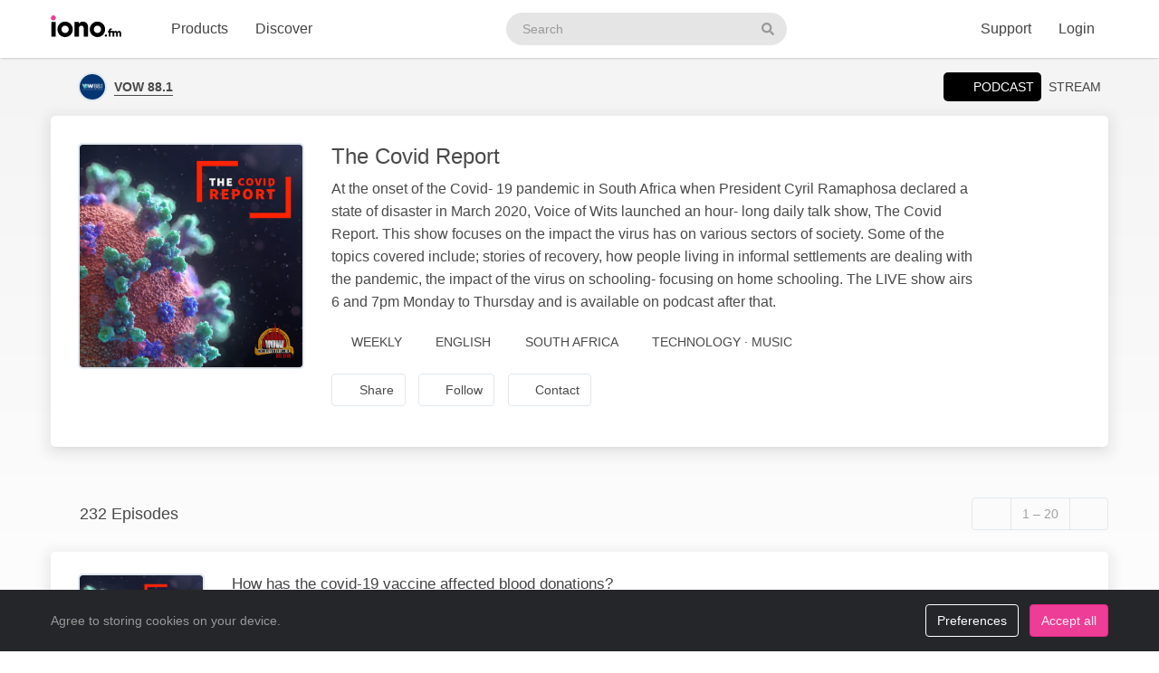

--- FILE ---
content_type: text/html; charset=UTF-8
request_url: https://iono.fm/c/4884
body_size: 12352
content:
<!doctype html>
<!--[if lt IE 7]> <html class="no-js ie6" lang="en"> <![endif]-->
<!--[if IE 7]>    <html class="no-js ie7" lang="en" xmlns="http://www.w3.org/1999/xhtml" xmlns:og="http://ogp.me/ns#" xmlns:fb="https://www.facebook.com/2008/fbml"> <![endif]-->
<!--[if IE 8]>    <html class="no-js ie8" lang="en" xmlns="http://www.w3.org/1999/xhtml" xmlns:og="http://ogp.me/ns#" xmlns:fb="https://www.facebook.com/2008/fbml"> <![endif]-->
<!--[if gt IE 8]><!--> <html xmlns="http://www.w3.org/1999/xhtml" xmlns:og="http://ogp.me/ns#" xmlns:fb="https://www.facebook.com/2008/fbml" class="no-js no-canvas no-audio no-flash" lang="en"> <!--<![endif]-->
<head>

  <meta charset="utf-8">

  <!-- Always force latest IE rendering engine (even in intranet) & Chrome Frame
       Remove this if you use the .htaccess -->
  <meta http-equiv="X-UA-Compatible" content="IE=edge,chrome=1">

  <title>The Covid Report &middot; VOW 88.1 - iono.fm</title>
  <meta name="description" content="232 episodes. At the onset of the Covid- 19 pandemic in South Africa when President Cyril Ramaphosa declared a state of disaster in March 2020, Voice of Wits launched an hour- long daily talk show, The Covid Report. This show focuses on the impact the virus has on various sectors of society. Some of the topics covered include; stories of recovery, how people living in informal settlements are dealing with the pandemic, the impact of the virus on schooling- focusing on home schooling. The LIVE show airs 6 and 7pm Monday to Thursday and is available on podcast after that.">
  <meta name="author" content="VOW 88.1">
  <meta name="keywords" content="audio channel,VOW 88.1,The Covid Report">
    <meta name="robots" content="index,follow">
  
  <!-- Mobile viewport optimized: j.mp/bplateviewport -->
  <meta name="viewport" content="width=device-width, initial-scale=1.0, minimum-scale=1.0, maximum-scale=1.0, user-scalable=0">
  <meta name="handheldfriendly" content="true">

  <link rel="dns-prefetch" href="https://cdn.iono.fm/">
  
  <!-- Transcription -->
  
  <!-- Twitter Card / Facebook Opengraph -->
  <!-- Facebook Opengraph data, http://graph.facebook.com/ionopage -->
<meta property="fb:app_id" content="155575401253138" />
<meta property="fb:admins" content="iono.fm" />
<meta property="og:site_name" content="iono.fm" />
<meta property="og:type" content="music.playlist" />
<meta property="og:url" content="https://iono.fm/c/4884" />
<meta property="og:title" content="The Covid Report" />
<meta property="og:description" content="At the onset of the Covid- 19 pandemic in South Africa when President Cyril Ramaphosa declared a state of disaster in March 2020, Voice of Wits launched an hour- long daily talk show, The Covid Report. This show focuses on the impact the virus has on various sectors of society. Some of the topics covered include; stories of recovery, how people living in informal settlements are dealing with the pandemic, the impact of the virus on schooling- focusing on home schooling. The LIVE show airs 6 and 7pm Monday to Thursday and is available on podcast after that." />
<meta property="og:image" content="https://cdn.iono.fm/files/p1518/logo_4884_20250910_202804_750.jpeg" />
<meta property="og:rich_attachment" content="1" />
<!-- Twitter Card data @ionofm -->
<meta name="twitter:site" content="@ionofm">
<meta name="twitter:card" content="summary" />
<meta name="twitter:title" content="The Covid Report" />
<meta name="twitter:image" content="https://cdn.iono.fm/files/p1518/logo_4884_20250910_202804_750.jpeg" />
<meta name="twitter:description" content="At the onset of the Covid- 19 pandemic in South Africa when President Cyril Ramaphosa declared a state of disaster in March 2020, Voice of Wits launched an hour- long daily talk show, The Covid Report. This show focuses on the impact the virus has on various sectors of society. Some of the topics covered include; stories of recovery, how people living in informal settlements are dealing with the pandemic, the impact of the virus on schooling- focusing on home schooling. The LIVE show airs 6 and 7pm Monday to Thursday and is available on podcast after that." />
<meta name="twitter:creator" content="@vowfm">

  <!-- oEmbed discovery -->
  <link rel="alternate" type="application/json+oembed" href="https://embed.iono.fm/oembed?url=https%3A%2F%2Fiono.fm%2Fc%2F4884&format=json" title="VOW 88.1 - The Covid Report">

  <!-- Different Favicon for DEV/QA -->
  
  <!-- Favicon -->
  <link rel="icon" href="/favicon.svg?v=11.4.2.0" type="image/svg+xml">
  <link rel="icon" href="/favicon.ico?v=11.4.2.0" sizes="any"> <!-- 16x16 and 32×32 -->
  <link rel="apple-touch-icon" href="/favicon/favicon-180.png?v=11.4.2.0"> <!-- 180×180 -->
  <link rel="manifest" href="/site.webmanifest?v=11.4.2.0"> <!-- 192×192 and 512x512 -->
  
  <meta name="theme-color" content="#ffffff">
  <!-- <meta name="theme-color" media="(prefers-color-scheme: light)" content="white" /> -->
  <!-- <meta name="theme-color" media="(prefers-color-scheme: dark)" content="black" /> -->

  
      <!-- If there is an RSS feed available for this channel, link to it. Allows Google crawler to find podcasts -->
    <link rel="alternate" type="application/rss+xml" title="The Covid Report" href="https://rss.iono.fm/rss/chan/4884?quality=high">
  
  <!-- NewRelic Browser / RUM -->
   
    <script type="text/plain" cookie-consent="analytics" src="/js/newrelic.website.js"></script>
  
  <!-- Custom web fonts -->
  
  <!-- CSS load defined style sheets; implied media="all" -->
            <link rel="stylesheet" async href="/css/min/normal.css?v=11.4.2.0">
      
      <style>
      /* Page overloads for CSS variables */
      :root {
        --page-accent: #FE2504;
        --list-hover: #FE2504;
      }
    </style>
  
      <link rel="stylesheet" media="print" href="/css/min/print.css" type="text/css">
  
  <!-- opensearch discovery: http://www.opensearch.org/Home -->
  <link rel="search" type="application/opensearchdescription+xml" title="iono.fm" href="/api/opensearch" >
  <script src="/js/vendor/modernizr-2.8.2.min.js"></script>
  
      <!-- Plausible analytics for admin usage -->
    
    <!-- Pipedrive leadfeeder for product pages -->
      
</head>
<body>
  
  <div id="container">
          <div class="scroll-progress" hidden>
        <div class="scroll-progress-bar"></div>
      </div>
    
    <header class="c-navbar-wrapper no-print">
  		<div class="c-navbar c-navbar--light">
    <div class="container-fluid hidden-phone">
        <div class="c-navbar-inner">
            <a href="/" class="c-navbar-brand">
                <svg class="c-navbar-logo" role="presentation" aria-hidden="true">
                    <use xlink:href="/svg/spritemap.v67089b1e727fa2cd86dd008cb1b4ef77.svg#logo" fill="inherit"/>
                </svg>
                <span class="h-sr-only">Visit iono.fm homepage</span>
            </a>

            <!-- IMPORTANT: Don't remove the comments after the nav items, we use comments here to prevent browsers adding whitespace between inline-block elements -->
            <nav class="c-navbar-nav h-text--nowrap">
                <div id="navbar-podcasting-menu" class="c-navbar-item dropdown">
                    <button class="c-navbar-link" data-toggle="dropdown">Products</button>

                    <div class="dropdown-menu c-navbar-dropdown-menu fade">
                        <div class="c-navbar-section c-navbar-section--left">
                            <a class="c-navbar-dropdown-item" href="/products/podcasting">
                                <svg class="icon icon--accented icon--medium"  role="presentation" aria-hidden="true"><use xlink:href="/svg/spritemap.v67089b1e727fa2cd86dd008cb1b4ef77.svg#icon-podcasting"/></svg>                                <div class="h-d--inline-block">
                                    <div class="c-navbar-dropdown-title">Podcast hosting</div>
                                    <div class="c-navbar-dropdown-desc">Modern podcasting platform</div>
                                </div>
                                <i class="icon icon--right fa fa-chevron-right"></i>
                            </a>

                            <a class="c-navbar-dropdown-item" href="/products/streaming">
                                <svg class="icon icon--accented icon--medium"  role="presentation" aria-hidden="true"><use xlink:href="/svg/spritemap.v67089b1e727fa2cd86dd008cb1b4ef77.svg#icon-RadioStreaming"/></svg>                                <div class="h-d--inline-block">
                                    <div class="c-navbar-dropdown-title">Radio streaming</div>
                                    <div class="c-navbar-dropdown-desc">For commercial & community stations</div>
                                </div>
                                <i class="icon icon--right fa fa-chevron-right"></i>
                            </a>

                            <a class="c-navbar-dropdown-item" href="/products/advertising">
                                <svg class="icon icon--accented icon--medium"  role="presentation" aria-hidden="true"><use xlink:href="/svg/spritemap.v67089b1e727fa2cd86dd008cb1b4ef77.svg#icon-Advertising"/></svg>                                <div class="h-d--inline-block">
                                    <div class="c-navbar-dropdown-title">Advertising</div>
                                    <div class="c-navbar-dropdown-desc">Podcast & stream ad insertion</div>
                                </div>
                                <i class="icon icon--right fa fa-chevron-right"></i>
                            </a>

                            <hr class="c-navbar-dropdown-separator" />

                            <a class="c-navbar-dropdown-item" href="/pricing">
                                <svg class="icon icon--accented icon--medium"  role="presentation" aria-hidden="true"><use xlink:href="/svg/spritemap.v67089b1e727fa2cd86dd008cb1b4ef77.svg#icon-ProductPricing"/></svg>                                <div class="c-navbar-dropdown-title">Pricing & sign-up</div>
                                <i class="icon icon--right fa fa-chevron-right"></i>
                            </a>
                        </div>

                        <div class="c-navbar-section c-navbar-section--right">
                            <a class="c-navbar-dropdown-item" href="/products/webapp">
                                <svg class="icon icon--accented icon--medium"  role="presentation" aria-hidden="true"><use xlink:href="/svg/spritemap.v67089b1e727fa2cd86dd008cb1b4ef77.svg#icon-MobileWebApp"/></svg>                                <div class="h-d--inline-block">
                                    <div class="c-navbar-dropdown-title">Mobile app</div>
                                    <div class="c-navbar-dropdown-desc">Themed mobile app for your content</div>
                                </div>
                                <i class="icon icon--right fa fa-chevron-right"></i>
                            </a>

                            <a class="c-navbar-dropdown-item" href="/products/recognition">
                                <svg class="icon icon--accented icon--medium"  role="presentation" aria-hidden="true"><use xlink:href="/svg/spritemap.v67089b1e727fa2cd86dd008cb1b4ef77.svg#icon-AudioRecognition01"/></svg>                                <div class="h-d--inline-block">
                                    <div class="c-navbar-dropdown-title">Recognition</div>
                                    <div class="c-navbar-dropdown-desc">Recognise songs &amp; ads in live streams</div>
                                </div>
                                <i class="icon icon--right fa fa-chevron-right"></i>
                            </a>

                            <a class="c-navbar-dropdown-item" href="/products/archiving">
                                <svg class="icon icon--accented icon--medium"  role="presentation" aria-hidden="true"><use xlink:href="/svg/spritemap.v67089b1e727fa2cd86dd008cb1b4ef77.svg#icon-StreamArchive"/></svg>                                <div class="h-d--inline-block">
                                    <div class="c-navbar-dropdown-title">Stream archive</div>
                                    <div class="c-navbar-dropdown-desc">Archive radio streams to the cloud</div>
                                </div>
                                <i class="icon icon--right fa fa-chevron-right"></i>
                            </a>

                            <hr class="c-navbar-dropdown-separator" />

                            <a class="c-navbar-dropdown-item" href="#sales-modal" data-toggle="slidein" data-remote="/support/contact/sales">
                                <svg class="icon icon--accented icon--medium"  role="presentation" aria-hidden="true"><use xlink:href="/svg/spritemap.v67089b1e727fa2cd86dd008cb1b4ef77.svg#icon-ContactSales"/></svg>                                <div class="h-d--inline-block">
                                    <div class="c-navbar-dropdown-title">Contact sales</div>
                                </div>
                                <i class="icon icon--right fa fa-chevron-right"></i>
                            </a>
                        </div>
                    </div>
                </div><!--
             --><a href="/browse" class="c-navbar-item c-navbar-link active">Discover</a>
            </nav>

            <form method="get" action="/search" class="c-navbar-search">
                <div class="c-search-input c-navbar-search-input">
                    <label for="navbar-search-input" class="h-sr-only">Search podcasts</label>
                    <input type="text" id="navbar-search-input" name="search" class="c-navbar-search-input-control c-search-input-control" placeholder="Search">

                    <button type="submit" class="c-navbar-search-input-btn c-search-input-btn" tabindex="-1">
                        <svg class="icon "  role="presentation" aria-hidden="true"><use xlink:href="/svg/spritemap.v67089b1e727fa2cd86dd008cb1b4ef77.svg#icon-search"/></svg>                        <span class="h-sr-only">Search</span>
                    </button>
                </div>
            </form>

            <div class="c-navbar-nav c-navbar-nav--right h-text--nowrap">
                <div class="c-navbar-item dropdown" id="navbar-support-menu">
                    <button class="c-navbar-link" data-toggle="dropdown">Support</button>

                    <div class="dropdown-menu c-navbar-dropdown-menu fade">
                        <a class="c-navbar-dropdown-item" href="http://status.iono.fm" target="_blank">
                            <svg class="icon icon--accented icon--medium"  role="presentation" aria-hidden="true"><use xlink:href="/svg/spritemap.v67089b1e727fa2cd86dd008cb1b4ef77.svg#icon-PlatformStatus"/></svg>                            <span class="h-d--inline-block">
                                <div class="c-navbar-dropdown-title">Platform status</div>
                                <div class="c-navbar-dropdown-desc">Platform outages &amp; incidents</div>
                            </span>
                            <i class="icon icon--right fa fa-external-link-alt"></i>
                        </a>
                        <a class="c-navbar-dropdown-item" href="https://support.iono.fm" target="_blank">
                            <svg class="icon icon--accented icon--medium"  role="presentation" aria-hidden="true"><use xlink:href="/svg/spritemap.v67089b1e727fa2cd86dd008cb1b4ef77.svg#icon-FAQ"/></svg>                            <span class="h-d--inline-block">
                                <div class="c-navbar-dropdown-title">FAQ &amp; documentation</div>
                                <div class="c-navbar-dropdown-desc">Support knowledge base</div>
                            </span>
                            <i class="icon icon--right fa fa-external-link-alt"></i>
                        </a>
                        <a class="c-navbar-dropdown-item" href="#support-modal" data-remote="/support/contact/support" data-toggle="slidein">
                            <svg class="icon icon--accented icon--medium"  role="presentation" aria-hidden="true"><use xlink:href="/svg/spritemap.v67089b1e727fa2cd86dd008cb1b4ef77.svg#icon-UserSupport"/></svg>                            <span class="h-d--inline-block">
                                <div class="c-navbar-dropdown-title">Contact support</div>
                                <div class="c-navbar-dropdown-desc">Contact our support team</div>
                            </span>
                            <i class="icon icon--right fa fa-chevron-right"></i>
                        </a>
                    </div>
                </div>
                                    <a href="/login" class="c-navbar-link">Login</a>
                            </div>
        </div>
    </div>

    <div class="c-navbar--mobile visible-phone">
        <div class="container-fluid">
            <div class="c-navbar-inner clearfix">
                <a href="/" class="c-navbar-brand">
                    <svg class="c-navbar-logo" role="presentation" aria-hidden="true">
                        <use xlink:href="/svg/spritemap.v67089b1e727fa2cd86dd008cb1b4ef77.svg#logo" fill="inherit"/>
                    </svg>
                </a>

                <button type="button" class="c-navbar-link c-navbar-toggle-btn" data-toggle="modal" data-target="#navbar-mobile-menu">
                    <svg class="icon " style="width:24px; height:24px;" role="presentation" aria-hidden="true"><use xlink:href="/svg/spritemap.v67089b1e727fa2cd86dd008cb1b4ef77.svg#icon-bars--regular"/></svg>                </button>
            </div>
        </div>
    </div>
</div>

<div class="modal hide fade c-navbar-modal" id="navbar-mobile-menu" tabindex="-1" aria-labelledby="navbar-mobile-menu-title" aria-hidden="true" style="position: fixed">
    <div class="modal-header c-navbar-modal-header clearfix">
        <button type="button" class="c-navbar-modal-close-btn pull-right" data-dismiss="modal" aria-hidden="true">
            <svg class="icon " style="width:24px; height:24px;" role="presentation" aria-hidden="true"><use xlink:href="/svg/spritemap.v67089b1e727fa2cd86dd008cb1b4ef77.svg#icon-times--regular"/></svg>        </button>
    </div>
    <div class="modal-body">
        <ul class="nav nav-list">
            <li class="nav-header">Discover</li>
            <li>
                <a href="/browse">
                    <svg class="icon icon--accented icon--medium"  role="presentation" aria-hidden="true"><use xlink:href="/svg/spritemap.v67089b1e727fa2cd86dd008cb1b4ef77.svg#icon-Discover"/></svg>Discover podcasts & streams
                </a>
            </li>
            <li>
                <form action="/search" method="GET" class="h-mb--0">
                    <div class="c-search-input">
                        <input type="text" class="o-form-input c-search-input-control" name="search" placeholder="Search..." style="border-radius:9999px;">
                        <button type="submit" class="c-search-input-btn btn-icon"><svg class="icon "  role="presentation" aria-hidden="true"><use xlink:href="/svg/spritemap.v67089b1e727fa2cd86dd008cb1b4ef77.svg#icon-search"/></svg></button>
                    </div>
                </form>
            </li>

            <li class="nav-header">Account</li>
                            <li>
                    <a href="/login">
                        <svg class="icon icon--accented icon--medium"  role="presentation" aria-hidden="true"><use xlink:href="/svg/spritemap.v67089b1e727fa2cd86dd008cb1b4ef77.svg#icon-SignIn"/></svg>Login
                    </a>
                </li>
            
            
            
            <li class="nav-header">Business products</li>
            <li>
                <a href="/products/podcasting"><svg class="icon icon--accented icon--medium"  role="presentation" aria-hidden="true"><use xlink:href="/svg/spritemap.v67089b1e727fa2cd86dd008cb1b4ef77.svg#icon-podcasting"/></svg>Podcast hosting</a>
            </li>
            <li>
                <a href="/products/streaming"><svg class="icon icon--accented icon--medium"  role="presentation" aria-hidden="true"><use xlink:href="/svg/spritemap.v67089b1e727fa2cd86dd008cb1b4ef77.svg#icon-RadioStreaming"/></svg>Radio streaming</a>
            </li>
            <li>
                <a href="/products/advertising"><svg class="icon icon--accented icon--medium"  role="presentation" aria-hidden="true"><use xlink:href="/svg/spritemap.v67089b1e727fa2cd86dd008cb1b4ef77.svg#icon-Advertising"/></svg>Advertising</a>
            </li>
            <li>
                <a href="/products/webapp"><svg class="icon icon--accented icon--medium"  role="presentation" aria-hidden="true"><use xlink:href="/svg/spritemap.v67089b1e727fa2cd86dd008cb1b4ef77.svg#icon-MobileWebApp"/></svg>Mobile app</a>
            </li>
            <li>
                <a href="/products/recognition"><svg class="icon icon--accented icon--medium"  role="presentation" aria-hidden="true"><use xlink:href="/svg/spritemap.v67089b1e727fa2cd86dd008cb1b4ef77.svg#icon-AudioRecognition01"/></svg>Recognition</a>
            </li>
            <li>
                <a href="/products/archiving"><svg class="icon icon--accented icon--medium"  role="presentation" aria-hidden="true"><use xlink:href="/svg/spritemap.v67089b1e727fa2cd86dd008cb1b4ef77.svg#icon-StreamArchive"/></svg>Stream archive</a>
            </li>
            <li>
                <a href="/pricing"><svg class="icon icon--accented icon--medium"  role="presentation" aria-hidden="true"><use xlink:href="/svg/spritemap.v67089b1e727fa2cd86dd008cb1b4ef77.svg#icon-ProductPricing"/></svg>Pricing & sign-up</a>
            </li>
            <li>
                <a href="#sales-modal" data-toggle="slidein" data-remote="/support/contact/sales"><svg class="icon icon--accented icon--medium"  role="presentation" aria-hidden="true"><use xlink:href="/svg/spritemap.v67089b1e727fa2cd86dd008cb1b4ef77.svg#icon-ContactSales"/></svg>Contact sales</a>
            </li>

            <li class="nav-header">Support</li>
            <li>
                <a href="http://status.iono.fm" target="_blank">
                    <svg class="icon icon--accented icon--medium"  role="presentation" aria-hidden="true"><use xlink:href="/svg/spritemap.v67089b1e727fa2cd86dd008cb1b4ef77.svg#icon-PlatformStatus"/></svg>Platform status
                </a>
            </li>
            <li>
                <a href="https://support.iono.fm" target="_blank">
                    <svg class="icon icon--accented icon--medium"  role="presentation" aria-hidden="true"><use xlink:href="/svg/spritemap.v67089b1e727fa2cd86dd008cb1b4ef77.svg#icon-FAQ"/></svg>FAQ & documentation
                </a>
            </li>
            <li>
                <a href="#support-modal" data-remote="/support/contact/support" data-toggle="slidein">
                    <svg class="icon icon--accented icon--medium"  role="presentation" aria-hidden="true"><use xlink:href="/svg/spritemap.v67089b1e727fa2cd86dd008cb1b4ef77.svg#icon-UserSupport"/></svg>Contact support
                </a>
            </li>
        </ul>
    </div>
</div>
    </header>

    <div id="main" role="main">
    		<!-- <div id="page">  -->
    
    <div class="content_background">
        
                    <div class="browse-menu">
    <div class="container-fluid">
        <div class="browse-menu-inner">
            <picture><source srcset="https://cdn.iono.fm/files/p1518/logo_1518_20250908_201542_120.avif" type="image/avif"><img height="40" width="40" src="https://cdn.iono.fm/files/p1518/logo_1518_20250908_201542_120.jpeg" alt="" class="browse-menu-logo thumbnail" /></picture>            
            <div class="browse-menu-breadcrumbs">
                <a href="/p/1518"><b>VOW 88.1</b></a>
                <span class="browse-menu--reveal">The Covid Report</span>
            </div>

            <ul class="menu">
                <li><a href="/c/4884" class="selected"><i class="icon fa fa-podcast">&nbsp;</i>Podcast</a></li>
                                    <li><a href="/s/101">Stream</a></li>
                            </ul>
        </div>
    </div>
</div>
        
        <div class=" container-fluid">
                                        
                <noscript>
                    <div class="alert alert-error">This site requires JavaScript to be enabled. Please enable JavaScript in your browser settings, or upgrade to a modern browser.</div>
                </noscript>
                
                            
            
            <!-- <div class="row-fluid"> -->
        		<!-- <div class="span12"> -->
            <div class="content_wrapper">
                <div class="content_main">
                                            
<article data-contentType="Podcast" id="urn_ionocm_chan_4884" itemscope itemtype="http://schema.org/MusicAlbum" class="fragment_detail card h-p--0 h-mb--4u">
	<meta itemprop="numTracks" content="232">

    
    <div class="card-body">
    	<div class="fragment_detail_left">
            <div class="fragment_detail_logo thumbnail">  <div class="aspect-1x1"><picture><source srcset="https://cdn.iono.fm/files/p1518/logo_4884_20250910_202804_750.avif" type="image/avif"><img height="250" width="250" src="https://cdn.iono.fm/files/p1518/logo_4884_20250910_202804_750.jpeg" alt="" style="width: 100%; height: auto;" /></picture>  </div></div>    	</div>

    	<div class="fragment_detail_middle">
            <h1 class="fragment_detail_header">
                <span itemprop="name">The Covid Report</span>
            </h1>

            
            <div itemprop="description" class="fragment_desc_detail">
                At the onset of the Covid- 19 pandemic in South Africa when President Cyril Ramaphosa declared a state of disaster in March 2020, Voice of Wits launched an hour- long daily talk show, The Covid Report. This show focuses on the impact the virus has on various sectors of society. Some of the topics covered include; stories of recovery, how people living in informal settlements are dealing with the pandemic, the impact of the virus on schooling- focusing on home schooling. The LIVE show airs 6 and 7pm Monday to Thursday and is available on podcast after that.            </div>

            <div class="fragment_tags">
        		<span class="fragment_tag"><i class="icon far fa-wave-square"></i>Weekly</span>
                <span class="fragment_tag">
                    <i class="icon far fa-music-alt"></i>English                </span>

                <span class="fragment_tag"><i class="icon far fa-map-marker-alt -fa-globe -fa-globe-africa"></i>South Africa</span> <span itemprop="keywords" class="fragment_tag"><i class="icon far fa-tags"></i>Technology &middot; Music</span>                
                            </div>

            <div class="fragment_actions">
                                    <button type="button" class="btn btn-default btn-icon@phone btn-hollow -btn-pilled" data-toggle="slidein" data-remote="/channels/4884/share">
                        <i class="icon far fa-share-alt"></i><span class="btn-label">Share</span>
                    </button>
                
                                    <button type="button" class="btn btn-default btn-icon@phone btn-hollow" data-toggle="slidein" data-remote="/channels/4884/follow">
                        <i class="icon far fa-rss"></i><span class="btn-label">Follow</span>
                    </button>
                
                
                                    <button class="btn btn-default btn-icon@phone btn-hollow -btn-pilled" type="button" data-remote="/providers/1518/contact" data-toggle="slidein">
                        <i class="icon far fa-message"></i><span class="btn-label">Contact</span>
                    </button>
                
                            </div>
    	</div> <!-- middle -->
    </div>
</article>


                                                    <div class="browse-list">                                                    <div class="browse-list-header">
        <h5 class="browse-list-title">232 Episodes</h5>
    
    
        
            <div class="browse-list-pagination pager btn-group">
                            <span disabled class="btn btn-default btn-hollow previous" title="Show previous page"><i class="fa fa-chevron-left"></i></span>
            
                        <span disabled class="browse-list-pagination-title btn btn-default btn-hollow hidden-phone">
                1 &ndash; 20            </span>
            
                            <a href="https://iono.fm/c/4884?skip=20" title="Show next page" class="btn btn-default btn-hollow next" rel="nofollow"><i class="fa fa-chevron-right"></i></a>                    </div>
    </div>
                                                    <div class="browse-list-items card">                                                    <article
    data-state="ready"
    itemprop="track"
    itemscope
    itemtype="http://schema.org/MusicRecording"
    id="urn_ionocm_epi_1145880"
    class="fragment_list fragment_list--linked even"
>
    <!-- Populate concistent Microdata for Google crawlers -->
    <meta itemprop="name" content="7 Dec 2021 How has the covid-19 vaccine affected blood donations?">
    <meta itemprop="url" content="https://iono.fm/e/1145880">
    <meta itemprop="duration" content="PT42M37S">    <meta itemprop="byArtist" content="VOW 88.1">
    <meta itemprop="provider" content="https://iono.fm/p/1518">
    <meta itemprop="inAlbum" content="The Covid Report">

	<div class="fragment_list_left">
        <div class="fragment_list_logo thumbnail">  <div class="aspect-1x1"><picture><source srcset="https://cdn.iono.fm/files/p1518/logo_4884_20250910_202804_350.avif" type="image/avif"><img height="140" width="140" src="https://cdn.iono.fm/files/p1518/logo_4884_20250910_202804_350.jpeg" alt="" loading="lazy" style="width: 100%; height: auto;" /></picture>  </div></div>	</div>

                
    <!-- Middle frame -->
	<div class="fragment_list_middle">
		<!-- Title: diff (name) -->
		<h3 class="fragment_list_header">
            <a href="/e/1145880" class="stretched-link">
    			How has the covid-19 vaccine affected blood donations?            </a>
		</h3>

        <!-- Display any action error -->
		
		<!-- Subtitles: only if not on channel page -->
		
        
        
		<!-- Description -->
		<div itemprop="description" class="fragment_desc">
            Donating blood is a simple act that can save lives- people may need blood when they have surgery, cancer treatment, or transfusions for blood loss from injuries or accidents, but only 3% of age-eligible people donate blood each year, resulting in a constant demand for donated blood.  The South African…        </div>

        <div class="fragment_list_tags">
                            <span class="fragment_tag" title="Published">
                    <i class="icon far fa-clock"></i>7 Dec 2021                </span>
            
            <span class="fragment_tag" title="Duration">
                <i class="icon far fa-stopwatch"></i>42&nbsp;min            </span>
        </div>

        	</div>

    <i class="icon fa fa-chevron-right"></i>
</article>
                                                    <article
    data-state="ready"
    itemprop="track"
    itemscope
    itemtype="http://schema.org/MusicRecording"
    id="urn_ionocm_epi_1145873"
    class="fragment_list fragment_list--linked odd"
>
    <!-- Populate concistent Microdata for Google crawlers -->
    <meta itemprop="name" content="30 Nov 2021 New covid variant amidst move to lockdown level 1">
    <meta itemprop="url" content="https://iono.fm/e/1145873">
    <meta itemprop="duration" content="PT19M42S">    <meta itemprop="byArtist" content="VOW 88.1">
    <meta itemprop="provider" content="https://iono.fm/p/1518">
    <meta itemprop="inAlbum" content="The Covid Report">

	<div class="fragment_list_left">
        <div class="fragment_list_logo thumbnail">  <div class="aspect-1x1"><picture><source srcset="https://cdn.iono.fm/files/p1518/logo_4884_20250910_202804_350.avif" type="image/avif"><img height="140" width="140" src="https://cdn.iono.fm/files/p1518/logo_4884_20250910_202804_350.jpeg" alt="" loading="lazy" style="width: 100%; height: auto;" /></picture>  </div></div>	</div>

                
    <!-- Middle frame -->
	<div class="fragment_list_middle">
		<!-- Title: diff (name) -->
		<h3 class="fragment_list_header">
            <a href="/e/1145873" class="stretched-link">
    			New covid variant amidst move to lockdown level 1            </a>
		</h3>

        <!-- Display any action error -->
		
		<!-- Subtitles: only if not on channel page -->
		
        
        
		<!-- Description -->
		<div itemprop="description" class="fragment_desc">
            In today's episode we are joined by Dr Angelique Coetzee who is a private practitioner and chairperson of the South African Medical Association.  She gives us insight into the new covid-19 variant as well as how this will affect the country as we move into lockdown level 1.        </div>

        <div class="fragment_list_tags">
                            <span class="fragment_tag" title="Published">
                    <i class="icon far fa-clock"></i>30 Nov 2021                </span>
            
            <span class="fragment_tag" title="Duration">
                <i class="icon far fa-stopwatch"></i>19&nbsp;min            </span>
        </div>

        	</div>

    <i class="icon fa fa-chevron-right"></i>
</article>
                                                    <article
    data-state="ready"
    itemprop="track"
    itemscope
    itemtype="http://schema.org/MusicRecording"
    id="urn_ionocm_epi_1145865"
    class="fragment_list fragment_list--linked even"
>
    <!-- Populate concistent Microdata for Google crawlers -->
    <meta itemprop="name" content="23 Nov 2021 Vaccination and the fourth wave">
    <meta itemprop="url" content="https://iono.fm/e/1145865">
    <meta itemprop="duration" content="PT20M12S">    <meta itemprop="byArtist" content="VOW 88.1">
    <meta itemprop="provider" content="https://iono.fm/p/1518">
    <meta itemprop="inAlbum" content="The Covid Report">

	<div class="fragment_list_left">
        <div class="fragment_list_logo thumbnail">  <div class="aspect-1x1"><picture><source srcset="https://cdn.iono.fm/files/p1518/logo_4884_20250910_202804_350.avif" type="image/avif"><img height="140" width="140" src="https://cdn.iono.fm/files/p1518/logo_4884_20250910_202804_350.jpeg" alt="" loading="lazy" style="width: 100%; height: auto;" /></picture>  </div></div>	</div>

                
    <!-- Middle frame -->
	<div class="fragment_list_middle">
		<!-- Title: diff (name) -->
		<h3 class="fragment_list_header">
            <a href="/e/1145865" class="stretched-link">
    			Vaccination and the fourth wave            </a>
		</h3>

        <!-- Display any action error -->
		
		<!-- Subtitles: only if not on channel page -->
		
        
        
		<!-- Description -->
		<div itemprop="description" class="fragment_desc">
            South Africa’s vaccination programme is in a race against time, with the fourth wave of Covid-19 infections expected to hit the country in December 2021 and into January 2022, says the Actuarial Society of South Africa (ASSA).  In today's episode we are joined by Dr Kgongwana who will be assuming…        </div>

        <div class="fragment_list_tags">
                            <span class="fragment_tag" title="Published">
                    <i class="icon far fa-clock"></i>23 Nov 2021                </span>
            
            <span class="fragment_tag" title="Duration">
                <i class="icon far fa-stopwatch"></i>20&nbsp;min            </span>
        </div>

        	</div>

    <i class="icon fa fa-chevron-right"></i>
</article>
                                                    <article
    data-state="ready"
    itemprop="track"
    itemscope
    itemtype="http://schema.org/MusicRecording"
    id="urn_ionocm_epi_1145869"
    class="fragment_list fragment_list--linked odd"
>
    <!-- Populate concistent Microdata for Google crawlers -->
    <meta itemprop="name" content="21 Dec 2021 Is the molnupiravir tablet effective against covid-19?">
    <meta itemprop="url" content="https://iono.fm/e/1145869">
    <meta itemprop="duration" content="PT17M23S">    <meta itemprop="byArtist" content="VOW 88.1">
    <meta itemprop="provider" content="https://iono.fm/p/1518">
    <meta itemprop="inAlbum" content="The Covid Report">

	<div class="fragment_list_left">
        <div class="fragment_list_logo thumbnail">  <div class="aspect-1x1"><picture><source srcset="https://cdn.iono.fm/files/p1518/logo_4884_20250910_202804_350.avif" type="image/avif"><img height="140" width="140" src="https://cdn.iono.fm/files/p1518/logo_4884_20250910_202804_350.jpeg" alt="" loading="lazy" style="width: 100%; height: auto;" /></picture>  </div></div>	</div>

                
    <!-- Middle frame -->
	<div class="fragment_list_middle">
		<!-- Title: diff (name) -->
		<h3 class="fragment_list_header">
            <a href="/e/1145869" class="stretched-link">
    			Is the molnupiravir tablet effective against covid-19?            </a>
		</h3>

        <!-- Display any action error -->
		
		<!-- Subtitles: only if not on channel page -->
		
        
        
		<!-- Description -->
		<div itemprop="description" class="fragment_desc">
            Merck revealed in early October on a promising new pharmacological treatment that might be administered as a tablet in the days following the onset of COVID-19 symptoms to prevent severe disease. This development, which many are applauding as a game-changer, is already changing the debate. The tablet is called molnupiravir…        </div>

        <div class="fragment_list_tags">
                            <span class="fragment_tag" title="Published">
                    <i class="icon far fa-clock"></i>23 Nov 2021                </span>
            
            <span class="fragment_tag" title="Duration">
                <i class="icon far fa-stopwatch"></i>17&nbsp;min            </span>
        </div>

        	</div>

    <i class="icon fa fa-chevron-right"></i>
</article>
                                                    <article
    data-state="ready"
    itemprop="track"
    itemscope
    itemtype="http://schema.org/MusicRecording"
    id="urn_ionocm_epi_1127815"
    class="fragment_list fragment_list--linked even"
>
    <!-- Populate concistent Microdata for Google crawlers -->
    <meta itemprop="name" content="9 Nov How the pandemic has affected women's access to sexual and reproductive health services">
    <meta itemprop="url" content="https://iono.fm/e/1127815">
    <meta itemprop="duration" content="PT45M50S">    <meta itemprop="byArtist" content="VOW 88.1">
    <meta itemprop="provider" content="https://iono.fm/p/1518">
    <meta itemprop="inAlbum" content="The Covid Report">

	<div class="fragment_list_left">
        <div class="fragment_list_logo thumbnail">  <div class="aspect-1x1"><picture><source srcset="https://cdn.iono.fm/files/p1518/logo_4884_20250910_202804_350.avif" type="image/avif"><img height="140" width="140" src="https://cdn.iono.fm/files/p1518/logo_4884_20250910_202804_350.jpeg" alt="" loading="lazy" style="width: 100%; height: auto;" /></picture>  </div></div>	</div>

                
    <!-- Middle frame -->
	<div class="fragment_list_middle">
		<!-- Title: diff (name) -->
		<h3 class="fragment_list_header">
            <a href="/e/1127815" class="stretched-link">
    			How the pandemic has affected women's access to sexual and reproductive health services            </a>
		</h3>

        <!-- Display any action error -->
		
		<!-- Subtitles: only if not on channel page -->
		
        
        
		<!-- Description -->
		<div itemprop="description" class="fragment_desc">
            In this episode of the Covid Report we discuss how the pandemic has affected women and their abilty to access sexual and reproductive health services.  To give more insight on this we are joined by Psycologist, Palesa Radebe. Along with much more insightful information, she shares that women need to…        </div>

        <div class="fragment_list_tags">
                            <span class="fragment_tag" title="Published">
                    <i class="icon far fa-clock"></i>9 Nov 2021                </span>
            
            <span class="fragment_tag" title="Duration">
                <i class="icon far fa-stopwatch"></i>45&nbsp;min            </span>
        </div>

        	</div>

    <i class="icon fa fa-chevron-right"></i>
</article>
                                                    <article
    data-state="ready"
    itemprop="track"
    itemscope
    itemtype="http://schema.org/MusicRecording"
    id="urn_ionocm_epi_1127827"
    class="fragment_list fragment_list--linked odd"
>
    <!-- Populate concistent Microdata for Google crawlers -->
    <meta itemprop="name" content="2 Nov Ivermectin as treatment for covid-19?">
    <meta itemprop="url" content="https://iono.fm/e/1127827">
    <meta itemprop="duration" content="PT23M10S">    <meta itemprop="byArtist" content="VOW 88.1">
    <meta itemprop="provider" content="https://iono.fm/p/1518">
    <meta itemprop="inAlbum" content="The Covid Report">

	<div class="fragment_list_left">
        <div class="fragment_list_logo thumbnail">  <div class="aspect-1x1"><picture><source srcset="https://cdn.iono.fm/files/p1518/logo_4884_20250910_202804_350.avif" type="image/avif"><img height="140" width="140" src="https://cdn.iono.fm/files/p1518/logo_4884_20250910_202804_350.jpeg" alt="" loading="lazy" style="width: 100%; height: auto;" /></picture>  </div></div>	</div>

                
    <!-- Middle frame -->
	<div class="fragment_list_middle">
		<!-- Title: diff (name) -->
		<h3 class="fragment_list_header">
            <a href="/e/1127827" class="stretched-link">
    			Ivermectin as treatment for covid-19?            </a>
		</h3>

        <!-- Display any action error -->
		
		<!-- Subtitles: only if not on channel page -->
		
        
        
		<!-- Description -->
		<div itemprop="description" class="fragment_desc">
            The South African Health Products Regulatory Authority (SAHPRA) has aligned with the United States Food and Drug Administration (USFDA) call to not use Ivermectin for the treatment of COVID-19, in this stance it reflected in the SAHPRA statement, dated 28 January 2021, outlining SAHPRA’s views on Ivermectin and the Controlled…        </div>

        <div class="fragment_list_tags">
                            <span class="fragment_tag" title="Published">
                    <i class="icon far fa-clock"></i>2 Nov 2021                </span>
            
            <span class="fragment_tag" title="Duration">
                <i class="icon far fa-stopwatch"></i>23&nbsp;min            </span>
        </div>

        	</div>

    <i class="icon fa fa-chevron-right"></i>
</article>
                                                    <article
    data-state="ready"
    itemprop="track"
    itemscope
    itemtype="http://schema.org/MusicRecording"
    id="urn_ionocm_epi_1127830"
    class="fragment_list fragment_list--linked even"
>
    <!-- Populate concistent Microdata for Google crawlers -->
    <meta itemprop="name" content="2 Nov What happens when you use ivermectin as a treatment for covid-19?">
    <meta itemprop="url" content="https://iono.fm/e/1127830">
    <meta itemprop="duration" content="PT10M13S">    <meta itemprop="byArtist" content="VOW 88.1">
    <meta itemprop="provider" content="https://iono.fm/p/1518">
    <meta itemprop="inAlbum" content="The Covid Report">

	<div class="fragment_list_left">
        <div class="fragment_list_logo thumbnail">  <div class="aspect-1x1"><picture><source srcset="https://cdn.iono.fm/files/p1518/logo_4884_20250910_202804_350.avif" type="image/avif"><img height="140" width="140" src="https://cdn.iono.fm/files/p1518/logo_4884_20250910_202804_350.jpeg" alt="" loading="lazy" style="width: 100%; height: auto;" /></picture>  </div></div>	</div>

                
    <!-- Middle frame -->
	<div class="fragment_list_middle">
		<!-- Title: diff (name) -->
		<h3 class="fragment_list_header">
            <a href="/e/1127830" class="stretched-link">
    			What happens when you use ivermectin as a treatment for covid-19?            </a>
		</h3>

        <!-- Display any action error -->
		
		<!-- Subtitles: only if not on channel page -->
		
        
        
		<!-- Description -->
		<div itemprop="description" class="fragment_desc">
            The South African Health Products Regulatory Authority (SAHPRA) has aligned with the United States Food and Drug Administration (USFDA) call to not use Ivermectin for the treatment of COVID-19, in this stance it reflected in the SAHPRA statement, dated 28 January 2021, outlining SAHPRA’s views on Ivermectin and the Controlled…        </div>

        <div class="fragment_list_tags">
                            <span class="fragment_tag" title="Published">
                    <i class="icon far fa-clock"></i>2 Nov 2021                </span>
            
            <span class="fragment_tag" title="Duration">
                <i class="icon far fa-stopwatch"></i>10&nbsp;min            </span>
        </div>

        	</div>

    <i class="icon fa fa-chevron-right"></i>
</article>
                                                    <article
    data-state="ready"
    itemprop="track"
    itemscope
    itemtype="http://schema.org/MusicRecording"
    id="urn_ionocm_epi_1127813"
    class="fragment_list fragment_list--linked odd"
>
    <!-- Populate concistent Microdata for Google crawlers -->
    <meta itemprop="name" content="26 Oct Affects of covid-19 pandemic on the deaf community">
    <meta itemprop="url" content="https://iono.fm/e/1127813">
    <meta itemprop="duration" content="PT40M33S">    <meta itemprop="byArtist" content="VOW 88.1">
    <meta itemprop="provider" content="https://iono.fm/p/1518">
    <meta itemprop="inAlbum" content="The Covid Report">

	<div class="fragment_list_left">
        <div class="fragment_list_logo thumbnail">  <div class="aspect-1x1"><picture><source srcset="https://cdn.iono.fm/files/p1518/logo_4884_20250910_202804_350.avif" type="image/avif"><img height="140" width="140" src="https://cdn.iono.fm/files/p1518/logo_4884_20250910_202804_350.jpeg" alt="" loading="lazy" style="width: 100%; height: auto;" /></picture>  </div></div>	</div>

                
    <!-- Middle frame -->
	<div class="fragment_list_middle">
		<!-- Title: diff (name) -->
		<h3 class="fragment_list_header">
            <a href="/e/1127813" class="stretched-link">
    			Affects of covid-19 pandemic on the deaf community            </a>
		</h3>

        <!-- Display any action error -->
		
		<!-- Subtitles: only if not on channel page -->
		
        
        
		<!-- Description -->
		<div itemprop="description" class="fragment_desc">
            In today's episode of the Covid Report we will be discussing the effects of the pandemic on the lives of the hearing impaired citizens.  To give us understanding on this, we are joined by Alex Reichenberg who qualified as a Speech Therapist and Audiologist at the University of the Witwatersrand…        </div>

        <div class="fragment_list_tags">
                            <span class="fragment_tag" title="Published">
                    <i class="icon far fa-clock"></i>26 Oct 2021                </span>
            
            <span class="fragment_tag" title="Duration">
                <i class="icon far fa-stopwatch"></i>40&nbsp;min            </span>
        </div>

        	</div>

    <i class="icon fa fa-chevron-right"></i>
</article>
                                                    <article
    data-state="ready"
    itemprop="track"
    itemscope
    itemtype="http://schema.org/MusicRecording"
    id="urn_ionocm_epi_1122156"
    class="fragment_list fragment_list--linked even"
>
    <!-- Populate concistent Microdata for Google crawlers -->
    <meta itemprop="name" content="19 Oct Pfizer vaccine in children aged 12-17">
    <meta itemprop="url" content="https://iono.fm/e/1122156">
    <meta itemprop="duration" content="PT15M46S">    <meta itemprop="byArtist" content="VOW 88.1">
    <meta itemprop="provider" content="https://iono.fm/p/1518">
    <meta itemprop="inAlbum" content="The Covid Report">

	<div class="fragment_list_left">
        <div class="fragment_list_logo thumbnail">  <div class="aspect-1x1"><picture><source srcset="https://cdn.iono.fm/files/p1518/logo_4884_20250910_202804_350.avif" type="image/avif"><img height="140" width="140" src="https://cdn.iono.fm/files/p1518/logo_4884_20250910_202804_350.jpeg" alt="" loading="lazy" style="width: 100%; height: auto;" /></picture>  </div></div>	</div>

                
    <!-- Middle frame -->
	<div class="fragment_list_middle">
		<!-- Title: diff (name) -->
		<h3 class="fragment_list_header">
            <a href="/e/1122156" class="stretched-link">
    			Pfizer vaccine in children aged 12-17            </a>
		</h3>

        <!-- Display any action error -->
		
		<!-- Subtitles: only if not on channel page -->
		
        
        
		<!-- Description -->
		<div itemprop="description" class="fragment_desc">
            In this episode of the Covid Report we are looking at the rollout of the Pfizer vaccine for children aged 12-17 in South Africa, as well what it means for them.  To further discuss this, we are joined by Dr Bha Ndungane-Tlakula who is the Medical Director at Pfizer SA.        </div>

        <div class="fragment_list_tags">
                            <span class="fragment_tag" title="Published">
                    <i class="icon far fa-clock"></i>19 Oct 2021                </span>
            
            <span class="fragment_tag" title="Duration">
                <i class="icon far fa-stopwatch"></i>15&nbsp;min            </span>
        </div>

        	</div>

    <i class="icon fa fa-chevron-right"></i>
</article>
                                                    <article
    data-state="ready"
    itemprop="track"
    itemscope
    itemtype="http://schema.org/MusicRecording"
    id="urn_ionocm_epi_1122158"
    class="fragment_list fragment_list--linked odd"
>
    <!-- Populate concistent Microdata for Google crawlers -->
    <meta itemprop="name" content="19 Oct The possible return to normalcy for fully vaccinated rugby supporters">
    <meta itemprop="url" content="https://iono.fm/e/1122158">
    <meta itemprop="duration" content="PT21M34S">    <meta itemprop="byArtist" content="VOW 88.1">
    <meta itemprop="provider" content="https://iono.fm/p/1518">
    <meta itemprop="inAlbum" content="The Covid Report">

	<div class="fragment_list_left">
        <div class="fragment_list_logo thumbnail">  <div class="aspect-1x1"><picture><source srcset="https://cdn.iono.fm/files/p1518/logo_4884_20250910_202804_350.avif" type="image/avif"><img height="140" width="140" src="https://cdn.iono.fm/files/p1518/logo_4884_20250910_202804_350.jpeg" alt="" loading="lazy" style="width: 100%; height: auto;" /></picture>  </div></div>	</div>

                
    <!-- Middle frame -->
	<div class="fragment_list_middle">
		<!-- Title: diff (name) -->
		<h3 class="fragment_list_header">
            <a href="/e/1122158" class="stretched-link">
    			The possible return to normalcy for fully vaccinated rugby supporters            </a>
		</h3>

        <!-- Display any action error -->
		
		<!-- Subtitles: only if not on channel page -->
		
        
        
		<!-- Description -->
		<div itemprop="description" class="fragment_desc">
            Earlier this month, the minister of Sports Arts and Culture, alongside South African Rugby Union has announced that fully vaccinated supporters will be allowed to return to live club and professional rugby matches with a maximum of 2 000 spectators that will be permitted entry to rugby venues.   Although this…        </div>

        <div class="fragment_list_tags">
                            <span class="fragment_tag" title="Published">
                    <i class="icon far fa-clock"></i>19 Oct 2021                </span>
            
            <span class="fragment_tag" title="Duration">
                <i class="icon far fa-stopwatch"></i>21&nbsp;min            </span>
        </div>

        	</div>

    <i class="icon fa fa-chevron-right"></i>
</article>
                                                                                                        <article
    data-state="ready"
    itemprop="track"
    itemscope
    itemtype="http://schema.org/MusicRecording"
    id="urn_ionocm_epi_1120890"
    class="fragment_list fragment_list--linked even"
>
    <!-- Populate concistent Microdata for Google crawlers -->
    <meta itemprop="name" content="13 Oct Mandatory vaccination framework in Wits university">
    <meta itemprop="url" content="https://iono.fm/e/1120890">
    <meta itemprop="duration" content="PT16M33S">    <meta itemprop="byArtist" content="VOW 88.1">
    <meta itemprop="provider" content="https://iono.fm/p/1518">
    <meta itemprop="inAlbum" content="The Covid Report">

	<div class="fragment_list_left">
        <div class="fragment_list_logo thumbnail">  <div class="aspect-1x1"><picture><source srcset="https://cdn.iono.fm/files/p1518/logo_4884_20250910_202804_350.avif" type="image/avif"><img height="140" width="140" src="https://cdn.iono.fm/files/p1518/logo_4884_20250910_202804_350.jpeg" alt="" loading="lazy" style="width: 100%; height: auto;" /></picture>  </div></div>	</div>

                
    <!-- Middle frame -->
	<div class="fragment_list_middle">
		<!-- Title: diff (name) -->
		<h3 class="fragment_list_header">
            <a href="/e/1120890" class="stretched-link">
    			Mandatory vaccination framework in Wits university            </a>
		</h3>

        <!-- Display any action error -->
		
		<!-- Subtitles: only if not on channel page -->
		
        
        
		<!-- Description -->
		<div itemprop="description" class="fragment_desc">
            Earlier this year Wits University sent a detailed email to its students, which proposed a mandatory vaccination framework. This framework stated how people will be treated based on their vaccination status.  To give more information on this matter we are joined by the deputy vice-chancellor of the University of Witwatersrand,…        </div>

        <div class="fragment_list_tags">
                            <span class="fragment_tag" title="Published">
                    <i class="icon far fa-clock"></i>13 Oct 2021                </span>
            
            <span class="fragment_tag" title="Duration">
                <i class="icon far fa-stopwatch"></i>16&nbsp;min            </span>
        </div>

        	</div>

    <i class="icon fa fa-chevron-right"></i>
</article>
                                                    <article
    data-state="ready"
    itemprop="track"
    itemscope
    itemtype="http://schema.org/MusicRecording"
    id="urn_ionocm_epi_1127820"
    class="fragment_list fragment_list--linked odd"
>
    <!-- Populate concistent Microdata for Google crawlers -->
    <meta itemprop="name" content="13 Oct Covid-19 Vaccine - an anti-vaxer's perspective">
    <meta itemprop="url" content="https://iono.fm/e/1127820">
    <meta itemprop="duration" content="PT18M48S">    <meta itemprop="byArtist" content="VOW 88.1">
    <meta itemprop="provider" content="https://iono.fm/p/1518">
    <meta itemprop="inAlbum" content="The Covid Report">

	<div class="fragment_list_left">
        <div class="fragment_list_logo thumbnail">  <div class="aspect-1x1"><picture><source srcset="https://cdn.iono.fm/files/p1518/logo_4884_20250910_202804_350.avif" type="image/avif"><img height="140" width="140" src="https://cdn.iono.fm/files/p1518/logo_4884_20250910_202804_350.jpeg" alt="" loading="lazy" style="width: 100%; height: auto;" /></picture>  </div></div>	</div>

                
    <!-- Middle frame -->
	<div class="fragment_list_middle">
		<!-- Title: diff (name) -->
		<h3 class="fragment_list_header">
            <a href="/e/1127820" class="stretched-link">
    			Covid-19 Vaccine - an anti-vaxer's perspective            </a>
		</h3>

        <!-- Display any action error -->
		
		<!-- Subtitles: only if not on channel page -->
		
        
        
		<!-- Description -->
		<div itemprop="description" class="fragment_desc">
            Ever since vaccination was made available, there have been those who are in favour of vaccinations and those who are against vaccinations. In today's episode of the Covid Report, we are joined by a proud South African anti-vaxxer Ms Malika Harris, and she will be sharing her views.        </div>

        <div class="fragment_list_tags">
                            <span class="fragment_tag" title="Published">
                    <i class="icon far fa-clock"></i>13 Oct 2021                </span>
            
            <span class="fragment_tag" title="Duration">
                <i class="icon far fa-stopwatch"></i>18&nbsp;min            </span>
        </div>

        	</div>

    <i class="icon fa fa-chevron-right"></i>
</article>
                                                    <article
    data-state="ready"
    itemprop="track"
    itemscope
    itemtype="http://schema.org/MusicRecording"
    id="urn_ionocm_epi_1128276"
    class="fragment_list fragment_list--linked even"
>
    <!-- Populate concistent Microdata for Google crawlers -->
    <meta itemprop="name" content="5 Oct Lockdown level 1 and the effect it has on the local elections">
    <meta itemprop="url" content="https://iono.fm/e/1128276">
    <meta itemprop="duration" content="PT38M34S">    <meta itemprop="byArtist" content="VOW 88.1">
    <meta itemprop="provider" content="https://iono.fm/p/1518">
    <meta itemprop="inAlbum" content="The Covid Report">

	<div class="fragment_list_left">
        <div class="fragment_list_logo thumbnail">  <div class="aspect-1x1"><picture><source srcset="https://cdn.iono.fm/files/p1518/logo_4884_20250910_202804_350.avif" type="image/avif"><img height="140" width="140" src="https://cdn.iono.fm/files/p1518/logo_4884_20250910_202804_350.jpeg" alt="" loading="lazy" style="width: 100%; height: auto;" /></picture>  </div></div>	</div>

                
    <!-- Middle frame -->
	<div class="fragment_list_middle">
		<!-- Title: diff (name) -->
		<h3 class="fragment_list_header">
            <a href="/e/1128276" class="stretched-link">
    			Lockdown level 1 and the effect it has on the local elections            </a>
		</h3>

        <!-- Display any action error -->
		
		<!-- Subtitles: only if not on channel page -->
		
        
        
		<!-- Description -->
		<div itemprop="description" class="fragment_desc">
            Gamelihle Bovana speaks to analyst Jamie Mightie about the country’s move to lockdown level 1 and how it will affect the 2021 Local Elections.        </div>

        <div class="fragment_list_tags">
                            <span class="fragment_tag" title="Published">
                    <i class="icon far fa-clock"></i>5 Oct 2021                </span>
            
            <span class="fragment_tag" title="Duration">
                <i class="icon far fa-stopwatch"></i>38&nbsp;min            </span>
        </div>

        	</div>

    <i class="icon fa fa-chevron-right"></i>
</article>
                                                    <article
    data-state="ready"
    itemprop="track"
    itemscope
    itemtype="http://schema.org/MusicRecording"
    id="urn_ionocm_epi_1112881"
    class="fragment_list fragment_list--linked odd"
>
    <!-- Populate concistent Microdata for Google crawlers -->
    <meta itemprop="name" content="21 Sep Why are sinovac vaccine trials being conducted on children?">
    <meta itemprop="url" content="https://iono.fm/e/1112881">
    <meta itemprop="duration" content="PT23M26S">    <meta itemprop="byArtist" content="VOW 88.1">
    <meta itemprop="provider" content="https://iono.fm/p/1518">
    <meta itemprop="inAlbum" content="The Covid Report">

	<div class="fragment_list_left">
        <div class="fragment_list_logo thumbnail">  <div class="aspect-1x1"><picture><source srcset="https://cdn.iono.fm/files/p1518/logo_4884_20250910_202804_350.avif" type="image/avif"><img height="140" width="140" src="https://cdn.iono.fm/files/p1518/logo_4884_20250910_202804_350.jpeg" alt="" loading="lazy" style="width: 100%; height: auto;" /></picture>  </div></div>	</div>

                
    <!-- Middle frame -->
	<div class="fragment_list_middle">
		<!-- Title: diff (name) -->
		<h3 class="fragment_list_header">
            <a href="/e/1112881" class="stretched-link">
    			Why are sinovac vaccine trials being conducted on children?            </a>
		</h3>

        <!-- Display any action error -->
		
		<!-- Subtitles: only if not on channel page -->
		
        
        
		<!-- Description -->
		<div itemprop="description" class="fragment_desc">
            In this episode of the Covid Report we are looking at why and how the sinovac vaccine trials are being conducted on children.  To further discuss this, we are joined by Dr. Maropeng Rapetswa, Medical Review Officer of the South African Health Products Regulatory Authority who urther explains the process…        </div>

        <div class="fragment_list_tags">
                            <span class="fragment_tag" title="Published">
                    <i class="icon far fa-clock"></i>21 Sep 2021                </span>
            
            <span class="fragment_tag" title="Duration">
                <i class="icon far fa-stopwatch"></i>23&nbsp;min            </span>
        </div>

        	</div>

    <i class="icon fa fa-chevron-right"></i>
</article>
                                                    <article
    data-state="ready"
    itemprop="track"
    itemscope
    itemtype="http://schema.org/MusicRecording"
    id="urn_ionocm_epi_1100781"
    class="fragment_list fragment_list--linked even"
>
    <!-- Populate concistent Microdata for Google crawlers -->
    <meta itemprop="name" content="14 Sep Affects of covid-19 vaccine on immunocompromised patients">
    <meta itemprop="url" content="https://iono.fm/e/1100781">
    <meta itemprop="duration" content="PT17M56S">    <meta itemprop="byArtist" content="VOW 88.1">
    <meta itemprop="provider" content="https://iono.fm/p/1518">
    <meta itemprop="inAlbum" content="The Covid Report">

	<div class="fragment_list_left">
        <div class="fragment_list_logo thumbnail">  <div class="aspect-1x1"><picture><source srcset="https://cdn.iono.fm/files/p1518/logo_4884_20250910_202804_350.avif" type="image/avif"><img height="140" width="140" src="https://cdn.iono.fm/files/p1518/logo_4884_20250910_202804_350.jpeg" alt="" loading="lazy" style="width: 100%; height: auto;" /></picture>  </div></div>	</div>

                
    <!-- Middle frame -->
	<div class="fragment_list_middle">
		<!-- Title: diff (name) -->
		<h3 class="fragment_list_header">
            <a href="/e/1100781" class="stretched-link">
    			Affects of covid-19 vaccine on immunocompromised patients            </a>
		</h3>

        <!-- Display any action error -->
		
		<!-- Subtitles: only if not on channel page -->
		
        
        
		<!-- Description -->
		<div itemprop="description" class="fragment_desc">
            In this episode of the Covid Report, we are looking at how the covid-19 pandemic has affected those who are immunocompromised and how getting a vaccine would impact their lives.  To further discuss this, we are joined by Shabir Madhi, Professor of Vaccinology at Wits university, who discusses the affects…        </div>

        <div class="fragment_list_tags">
                            <span class="fragment_tag" title="Published">
                    <i class="icon far fa-clock"></i>14 Sep 2021                </span>
            
            <span class="fragment_tag" title="Duration">
                <i class="icon far fa-stopwatch"></i>17&nbsp;min            </span>
        </div>

        	</div>

    <i class="icon fa fa-chevron-right"></i>
</article>
                                                    <article
    data-state="ready"
    itemprop="track"
    itemscope
    itemtype="http://schema.org/MusicRecording"
    id="urn_ionocm_epi_1100784"
    class="fragment_list fragment_list--linked odd"
>
    <!-- Populate concistent Microdata for Google crawlers -->
    <meta itemprop="name" content="14 Sep How covid-19 has contributed to the increase in teenage pregnancies in South Africa">
    <meta itemprop="url" content="https://iono.fm/e/1100784">
    <meta itemprop="duration" content="PT17M17S">    <meta itemprop="byArtist" content="VOW 88.1">
    <meta itemprop="provider" content="https://iono.fm/p/1518">
    <meta itemprop="inAlbum" content="The Covid Report">

	<div class="fragment_list_left">
        <div class="fragment_list_logo thumbnail">  <div class="aspect-1x1"><picture><source srcset="https://cdn.iono.fm/files/p1518/logo_4884_20250910_202804_350.avif" type="image/avif"><img height="140" width="140" src="https://cdn.iono.fm/files/p1518/logo_4884_20250910_202804_350.jpeg" alt="" loading="lazy" style="width: 100%; height: auto;" /></picture>  </div></div>	</div>

                
    <!-- Middle frame -->
	<div class="fragment_list_middle">
		<!-- Title: diff (name) -->
		<h3 class="fragment_list_header">
            <a href="/e/1100784" class="stretched-link">
    			How covid-19 has contributed to the increase in teenage pregnancies in South Africa            </a>
		</h3>

        <!-- Display any action error -->
		
		<!-- Subtitles: only if not on channel page -->
		
        
        
		<!-- Description -->
		<div itemprop="description" class="fragment_desc">
            In this episode of the Covid Report, we look at how the covid-19 pandemic has affected and contributed to the increase in pregnancies, in the age group 10-16.  To discuss this, we are joined by Mpho Mogapi who is the cluster manager at Soul City Institute. He gives us a…        </div>

        <div class="fragment_list_tags">
                            <span class="fragment_tag" title="Published">
                    <i class="icon far fa-clock"></i>14 Sep 2021                </span>
            
            <span class="fragment_tag" title="Duration">
                <i class="icon far fa-stopwatch"></i>17&nbsp;min            </span>
        </div>

        	</div>

    <i class="icon fa fa-chevron-right"></i>
</article>
                                                    <article
    data-state="ready"
    itemprop="track"
    itemscope
    itemtype="http://schema.org/MusicRecording"
    id="urn_ionocm_epi_1100776"
    class="fragment_list fragment_list--linked even"
>
    <!-- Populate concistent Microdata for Google crawlers -->
    <meta itemprop="name" content="7 Sep How covid-19 has affected the world of sports">
    <meta itemprop="url" content="https://iono.fm/e/1100776">
    <meta itemprop="duration" content="PT13M30S">    <meta itemprop="byArtist" content="VOW 88.1">
    <meta itemprop="provider" content="https://iono.fm/p/1518">
    <meta itemprop="inAlbum" content="The Covid Report">

	<div class="fragment_list_left">
        <div class="fragment_list_logo thumbnail">  <div class="aspect-1x1"><picture><source srcset="https://cdn.iono.fm/files/p1518/logo_4884_20250910_202804_350.avif" type="image/avif"><img height="140" width="140" src="https://cdn.iono.fm/files/p1518/logo_4884_20250910_202804_350.jpeg" alt="" loading="lazy" style="width: 100%; height: auto;" /></picture>  </div></div>	</div>

                
    <!-- Middle frame -->
	<div class="fragment_list_middle">
		<!-- Title: diff (name) -->
		<h3 class="fragment_list_header">
            <a href="/e/1100776" class="stretched-link">
    			How covid-19 has affected the world of sports            </a>
		</h3>

        <!-- Display any action error -->
		
		<!-- Subtitles: only if not on channel page -->
		
        
        
		<!-- Description -->
		<div itemprop="description" class="fragment_desc">
            In this episode of the Covid Report, we look at how the pandemic has affected the world of sports.  To give insight on this topic, we are joined by Matthew Paul Booth, who is a South African former professional footballer.  Paul shares about the trials and tribulations him as and…        </div>

        <div class="fragment_list_tags">
                            <span class="fragment_tag" title="Published">
                    <i class="icon far fa-clock"></i>7 Sep 2021                </span>
            
            <span class="fragment_tag" title="Duration">
                <i class="icon far fa-stopwatch"></i>13&nbsp;min            </span>
        </div>

        	</div>

    <i class="icon fa fa-chevron-right"></i>
</article>
                                                    <article
    data-state="ready"
    itemprop="track"
    itemscope
    itemtype="http://schema.org/MusicRecording"
    id="urn_ionocm_epi_1096636"
    class="fragment_list fragment_list--linked odd"
>
    <!-- Populate concistent Microdata for Google crawlers -->
    <meta itemprop="name" content="31 Aug First-hand experience on taking the covid-19 vaccine">
    <meta itemprop="url" content="https://iono.fm/e/1096636">
    <meta itemprop="duration" content="PT15M24S">    <meta itemprop="byArtist" content="VOW 88.1">
    <meta itemprop="provider" content="https://iono.fm/p/1518">
    <meta itemprop="inAlbum" content="The Covid Report">

	<div class="fragment_list_left">
        <div class="fragment_list_logo thumbnail">  <div class="aspect-1x1"><picture><source srcset="https://cdn.iono.fm/files/p1518/logo_4884_20250910_202804_350.avif" type="image/avif"><img height="140" width="140" src="https://cdn.iono.fm/files/p1518/logo_4884_20250910_202804_350.jpeg" alt="" loading="lazy" style="width: 100%; height: auto;" /></picture>  </div></div>	</div>

                
    <!-- Middle frame -->
	<div class="fragment_list_middle">
		<!-- Title: diff (name) -->
		<h3 class="fragment_list_header">
            <a href="/e/1096636" class="stretched-link">
    			First-hand experience on taking the covid-19 vaccine            </a>
		</h3>

        <!-- Display any action error -->
		
		<!-- Subtitles: only if not on channel page -->
		
        
        
		<!-- Description -->
		<div itemprop="description" class="fragment_desc">
            In this episode of the Covid Report, we are joined by Lerato Mahoto, Marona Seekane and Sfiso Nyawo, who shares their first-hand experiences of registering and receiving the covid-19 vaccine.   They also walk us through some of the strangest theories regarding the vaccine side effects.        </div>

        <div class="fragment_list_tags">
                            <span class="fragment_tag" title="Published">
                    <i class="icon far fa-clock"></i>31 Aug 2021                </span>
            
            <span class="fragment_tag" title="Duration">
                <i class="icon far fa-stopwatch"></i>15&nbsp;min            </span>
        </div>

        	</div>

    <i class="icon fa fa-chevron-right"></i>
</article>
                                                    <article
    data-state="ready"
    itemprop="track"
    itemscope
    itemtype="http://schema.org/MusicRecording"
    id="urn_ionocm_epi_1091569"
    class="fragment_list fragment_list--linked even"
>
    <!-- Populate concistent Microdata for Google crawlers -->
    <meta itemprop="name" content="24 Aug Traditional leaders' role in combating the covid-19 pandemic">
    <meta itemprop="url" content="https://iono.fm/e/1091569">
    <meta itemprop="duration" content="PT26M18S">    <meta itemprop="byArtist" content="VOW 88.1">
    <meta itemprop="provider" content="https://iono.fm/p/1518">
    <meta itemprop="inAlbum" content="The Covid Report">

	<div class="fragment_list_left">
        <div class="fragment_list_logo thumbnail">  <div class="aspect-1x1"><picture><source srcset="https://cdn.iono.fm/files/p1518/logo_4884_20250910_202804_350.avif" type="image/avif"><img height="140" width="140" src="https://cdn.iono.fm/files/p1518/logo_4884_20250910_202804_350.jpeg" alt="" loading="lazy" style="width: 100%; height: auto;" /></picture>  </div></div>	</div>

                
    <!-- Middle frame -->
	<div class="fragment_list_middle">
		<!-- Title: diff (name) -->
		<h3 class="fragment_list_header">
            <a href="/e/1091569" class="stretched-link">
    			Traditional leaders' role in combating the covid-19 pandemic            </a>
		</h3>

        <!-- Display any action error -->
		
		<!-- Subtitles: only if not on channel page -->
		
        
        
		<!-- Description -->
		<div itemprop="description" class="fragment_desc">
            On this episode of the Covid Report, we are joined by the provincial chairman of the Congress of Traditional Leaders of South Africa (Contralesa), Prince Manene Tabane.  We discuss the ways in which the government is engaging with Traditional Leaders of South Africa to bring information about the pandemic and…        </div>

        <div class="fragment_list_tags">
                            <span class="fragment_tag" title="Published">
                    <i class="icon far fa-clock"></i>24 Aug 2021                </span>
            
            <span class="fragment_tag" title="Duration">
                <i class="icon far fa-stopwatch"></i>26&nbsp;min            </span>
        </div>

        	</div>

    <i class="icon fa fa-chevron-right"></i>
</article>
                                                    <article
    data-state="ready"
    itemprop="track"
    itemscope
    itemtype="http://schema.org/MusicRecording"
    id="urn_ionocm_epi_1091595"
    class="fragment_list fragment_list--linked odd"
>
    <!-- Populate concistent Microdata for Google crawlers -->
    <meta itemprop="name" content="24 Aug What are the possible long term impacts of covid-19 on our traditions?">
    <meta itemprop="url" content="https://iono.fm/e/1091595">
    <meta itemprop="duration" content="PT13M26S">    <meta itemprop="byArtist" content="VOW 88.1">
    <meta itemprop="provider" content="https://iono.fm/p/1518">
    <meta itemprop="inAlbum" content="The Covid Report">

	<div class="fragment_list_left">
        <div class="fragment_list_logo thumbnail">  <div class="aspect-1x1"><picture><source srcset="https://cdn.iono.fm/files/p1518/logo_4884_20250910_202804_350.avif" type="image/avif"><img height="140" width="140" src="https://cdn.iono.fm/files/p1518/logo_4884_20250910_202804_350.jpeg" alt="" loading="lazy" style="width: 100%; height: auto;" /></picture>  </div></div>	</div>

                
    <!-- Middle frame -->
	<div class="fragment_list_middle">
		<!-- Title: diff (name) -->
		<h3 class="fragment_list_header">
            <a href="/e/1091595" class="stretched-link">
    			What are the possible long term impacts of covid-19 on our traditions?            </a>
		</h3>

        <!-- Display any action error -->
		
		<!-- Subtitles: only if not on channel page -->
		
        
        
		<!-- Description -->
		<div itemprop="description" class="fragment_desc">
            On this episode of the Covid report, we are joined by Dr Gugu Mazibuko who is senior lecturer in African Languages at UKZN.  We discuss the possible long- term effects of covid 19 on our traditions and how we can combat these effects.        </div>

        <div class="fragment_list_tags">
                            <span class="fragment_tag" title="Published">
                    <i class="icon far fa-clock"></i>24 Aug 2021                </span>
            
            <span class="fragment_tag" title="Duration">
                <i class="icon far fa-stopwatch"></i>13&nbsp;min            </span>
        </div>

        	</div>

    <i class="icon fa fa-chevron-right"></i>
</article>
                                                    </div>                                                        
            <div class="browse-list-pagination pager btn-group">
                            <span disabled class="btn btn-default btn-hollow previous" title="Show previous page"><i class="fa fa-chevron-left"></i></span>
            
                        <span disabled class="browse-list-pagination-title btn btn-default btn-hollow hidden-phone">
                1 &ndash; 20            </span>
            
                            <a href="https://iono.fm/c/4884?skip=20" title="Show next page" class="btn btn-default btn-hollow next" rel="nofollow"><i class="fa fa-chevron-right"></i></a>                    </div>
                                                        </div>                                                    		</div>

        		        	</div>
        </div>
        <!-- </div> -->
    </div>
<!-- </div> -->
    </div>

    <div id="cookie-consent" class="no-print c-cookie-consent">
      <!-- Banner -->
      <div id="cookie-consent-banner"  class="c-cookie-consent__banner h-text--light h-w--100">
        <div class="flex flex-align--center flex-wrap container-fluid h-pt--2u">
          <div class="c-cookie-consent__bannertext h-mb--2u h-mr--auto">Agree to storing cookies on your device.</div>

          <div class="h-mb--1u">
            <button id="btn-cookie-consent-preferences" class="btn btn-tertiary btn-outline h-mr--1u h-mb--1u">Preferences</button>
            <button id="btn-cookie-consent-accept-all" class="btn btn-primary h-mb--1u">Accept all</button>
          </div>
        </div>
      </div>

      <!-- Modal -->
      <div class="modal fade c-cookie-consent__preferences" id="modal-cookie-consent-preferences" tabindex="-1" role="dialog" aria-labelledby="modal-cookie-consent-preferences-title">
        <div class="modal-dialog" role="document" style="z-index:10">
          <div class="modal-content">
            <div class="modal-header">
              <button type="button" class="close" data-dismiss="modal" aria-label="Close"><span aria-hidden="true">&times;</span></button>
              <h5 class="modal-title" id="modal-cookie-consent-preferences-title">Cookie preferences</h5>
            </div>
            <div class="modal-body">
              <p class="h-mb--1u">iono.fm may request cookies to be stored on our device. We use cookies to understand how you interact with us, to enrich and personalise your experience, to enable social media functionality and to provide more relevant advertising. Using the sections below you can customise which cookies we're allowed to store. Note that blocking some types of cookies may impact your experience.</p>

              <a href="https://support.iono.fm/docs/privacy-cookie-policy" target="_blank">Read more about our Cookie Policy</a>

              <div class="accordion h-mt--3u" id="cookie-consent-preferences-accordion" role="tablist" aria-multiselectable="false">
            <div class="accordion-group">
              <div class="accordion-heading h-bg--light flex flex-align--center flex-justify--between" role="tab" id="cookie-consent-preferences-necessary-title">
                  <a class="accordion-toggle h-bg--none flex-fill" role="button" data-toggle="collapse" data-parent="#cookie-consent-preferences-accordion" href="#cookie-consent-preferences-necessary" aria-expanded="false" aria-controls="cookie-consent-preferences-necessary">
                    <i class="icon fa fa-chevron-right h-mr--1u"></i>
                    Necessary
                  </a>
                  <input type="checkbox" class="c-cookie-consent__toggle h-m--0 h-mx--2u" disabled checked id="cookie-consent-preferences-necessary-enabled">
                  <label for="cookie-consent-preferences-necessary-enabled" class="h-sr-only">Allow necessary cookies (always allowed)</label>
              </div>
              <div id="cookie-consent-preferences-necessary" class="accordion-body collapse" role="tabpanel" aria-labelledby="cookie-consent-preferences-necessary-title">
                <div class="accordion-inner">
                  Required for basic site functionality including logged in sessions.
                </div>
              </div>
            </div>

            <div class="accordion-group">
              <div class="accordion-heading h-bg--light flex flex-align--center flex-justify--between" role="tab" id="cookie-consent-preferences-preferences-title">
                  <a class="accordion-toggle h-bg--none flex-fill" role="button" data-toggle="collapse" data-parent="#cookie-consent-preferences-accordion" href="#cookie-consent-preferences-preferences" aria-expanded="false" aria-controls="cookie-consent-preferences-preferences">
                    <i class="icon fa fa-chevron-right h-mr--1u"></i>
                    Preferences
                  </a>
                  <input type="checkbox" class="c-cookie-consent__toggle h-m--0 h-mx--2u" id="cookie-consent-preferences-preferences-enabled">
                  <label for="cookie-consent-preferences-preferences-enabled" class="h-sr-only">Allow preference cookies</label>
              </div>
              <div id="cookie-consent-preferences-preferences" class="accordion-body collapse" role="tabpanel" aria-labelledby="cookie-consent-preferences-title">
                <div class="accordion-inner">
                  Allows us to store data regarding your preferences such as volume and language.
                </div>
              </div>
            </div>

            <div class="accordion-group">
              <div class="accordion-heading h-bg--light flex flex-align--center flex-justify--between" role="tab" id="cookie-consent-preferences-analytics-title">
                  <a class="accordion-toggle h-bg--none flex-fill" role="button" data-toggle="collapse" data-parent="#cookie-consent-preferences-accordion" href="#cookie-consent-preferences-analytics" aria-expanded="false" aria-controls="cookie-consent-preferences-analytics">
                    <i class="icon fa fa-chevron-right h-mr--1u"></i>
                    Analytics
                  </a>
                  <input type="checkbox" class="c-cookie-consent__toggle h-m--0 h-mx--2u" id="cookie-consent-preferences-analytics-enabled">
                  <label for="cookie-consent-preferences-analytics-enabled" class="h-sr-only">Allow analytics cookies</label>
              </div>
              <div id="cookie-consent-preferences-analytics" class="accordion-body collapse" role="tabpanel" aria-labelledby="cookie-consent-preferences-analytics-title">
                <div class="accordion-inner">
                  Enables statistics tracking cookies, which allow us to gather usage data across our services so that we can identify areas of improvement.
                </div>
              </div>
            </div>

            <div class="accordion-group">
              <div class="accordion-heading h-bg--light flex flex-align--center flex-justify--between" role="tab" id="cookie-consent-preferences-advertising-title">
                  <a class="accordion-toggle h-bg--none flex-fill" role="button" data-toggle="collapse" data-parent="#cookie-consent-preferences-accordion" href="#cookie-consent-preferences-advertising" aria-expanded="false" aria-controls="cookie-consent-preferences-advertising">
                    <i class="icon fa fa-chevron-right h-mr--1u"></i>
                    Advertising
                  </a>
                  <input type="checkbox" class="c-cookie-consent__toggle h-m--0 h-mx--2u" id="cookie-consent-preferences-advertising-enabled">
                  <label for="cookie-consent-preferences-advertising-enabled" class="h-sr-only">Allow advertising cookies</label>
              </div>
              <div id="cookie-consent-preferences-advertising" class="accordion-body collapse" role="tabpanel" aria-labelledby="cookie-consent-preferences-advertising-title">
                <div class="accordion-inner">
                  Enables advertising cookies used to better target ad campaigns.
                </div>
              </div>
            </div>
          </div>
            </div>
            <div class="modal-footer">
              <button type="button" class="btn btn-default" data-dismiss="modal">Cancel</button>
              <button type="button" class="btn btn-primary" id="btn-cookie-consent-preferences-accept">Accept</button>
            </div>
          </div>
        </div>
      </div>
    </div>

          <footer class="no-print">
  		<div id="footer" class="footer h-bg--dark h-fg--muted">
	
			<div class="text-center h-py--2u" style="background:rgba(0,0,0,0.2)">
			Your timezone: <a href="/client/timezone_selector" class="footer-link" class="timezone-selector-toggle"><b>America / New York</b></a>
		</div>
	
	<div class="container-fluid h-py--4u">
		<div class="row-fluid">
			<div class="span5 h-mb--3u@phone">
				<svg class="c-navbar-logo h-mb--2u h-fg--light" role="presentation" aria-hidden="true">
					<use xlink:href="/svg/spritemap.v67089b1e727fa2cd86dd008cb1b4ef77.svg#logo"/>
				</svg>

				<div class="h-mb--3u">
					<div class="footer-copyright">&copy; 2026 Iono Broadcasting (Pty) Ltd.</div>

											<a href="/user/force_view/mobile" class="footer-link">Switch to mobile view</a>
									</div>

				<a href="https://www.twitter.com/ionofm" target="_blank" class="footer-link h-mr--1u">
					<svg class="icon " style="width:20px; height:20px;" role="presentation" aria-hidden="true"><use xlink:href="/svg/spritemap.v67089b1e727fa2cd86dd008cb1b4ef77.svg#icon-x"/></svg>					<span class="h-sr-only">Follow us on X (Twitter)</span>
				</a>

				<a href="https://www.facebook.com/pages/IONOfm/171554884941" target="_blank" class="footer-link">
					<svg class="icon " style="width:20px; height:20px;" role="presentation" aria-hidden="true"><use xlink:href="/svg/spritemap.v67089b1e727fa2cd86dd008cb1b4ef77.svg#icon-facebook"/></svg>					<span class="h-sr-only">Follow us on Facebook</span>
				</a>
			</div>
			<div class="offset1 span6">
				<div class="row-fluid row-mobile">
					<div class="span4">
						<h6 class="footer-header">Products</h6>

						<ul class="unstyled footer-nav">
							<li><a class="footer-link" href="/products/podcasting">Podcasting</a></li>
							<li><a class="footer-link" href="/products/streaming">Streaming</a></li>
							<li><a class="footer-link" href="/products/advertising">Advertising</a></li>
							<li><a class="footer-link" href="/products/streaming/audiorecognition">Recognition</a></li>
							<li><a class="footer-link" href="/pricing">Pricing</a></li>
						</ul>
					</div>
					<div class="span4">
						<h6 class="footer-header">Resources</h6>

						<ul class="unstyled footer-nav">
						<li><a class="footer-link" href="https://support.iono.fm" target="_blank">Knowledge base</a></li>
						<li><a class="footer-link" href="http://status.iono.fm" target="_blank">Platform status</a></li>
							<li><a class="footer-link" href="https://blog.iono.fm" target="_blank">Blog</a></li>
							<li><a class="footer-link" href="#modal-cookie-consent-preferences" data-toggle="modal">Cookie preferences</a></li>
						</ul>
					</div>
					<div class="span4">
						<h6 class="footer-header">Company</h6>

						<ul class="unstyled footer-nav">
							<li><a class="footer-link" href="/#about">About us</a></li>
							<li><a class="footer-link" href="/legal">Terms of use</a></li>
							<li><a class="footer-link" href="/legal/privacy-policy">Privacy policy</a></li>
						</ul>
					</div>
				</div>
			</div>
		</div>
	</div>
</div>
      </footer>
      </div>

  <button class="no-print btn btn-icon btn-default" id="scroll-to-top-button" title="Scroll to top" hidden>
    <i class="icon fa fa-arrow-up-to-dotted-line" aria-hidden="true"></i>
  </button>

  <div id="modals">
      </div>

  <script src="/js/vendor/svg4everybody-2.0.0.min.js"></script>
  
  <!-- Javascript at the bottom for fast page loading -->
  <script type="text/javascript">
    var siteBaseUrl = 'https://iono.fm/';
    var API_BASE_URL = 'https://api.iono.fm/';

    var STATE_FROM_SERVER = {"tz_offset":"-05:00","is_feed":false};

    var iono = iono || Object.create(null);
    iono.app = {
      name: "website",
      version: "11.4.2.0",
      config: {
        environment: "production",
        baseUrl: "https:\/\/iono.fm\/",
        apiBaseUrl: "https:\/\/api.iono.fm\/",
        playerAnalyticsUrl: "https:\/\/iframe.iono.fm\/tracking?cb=<cb>&v=<version>&e=<event>&c=<contentType>&sid=<sid>&id=<uid>&dist=<distribution>&q=<quality>&f=<format>&p=<position>&ad=<aduid>&adc=<ad_creative>&prc=<percent>&r=<referer>&d=<duration>&slot=<adslot>&source=<source>&pofToken=<pofToken>",
        timezone: "America\/New_York",
        tzOffset: "-05:00"      },
      state: STATE_FROM_SERVER
    };

    
    svg4everybody();
  </script>

  <!-- Admin section -->
            <script defer src="https://iono.fm/js/dist/main.min.js?v=11.4.2.0"></script>
      
  <!-- Asynchronous Google Analytics, if enabled for this page  -->
  <!-- Google Analytics -->
 
<script type="text/plain" cookie-consent="analytics">
(function(i,s,o,g,r,a,m){i['GoogleAnalyticsObject']=r;i[r]=i[r]||function(){
(i[r].q=i[r].q||[]).push(arguments)},i[r].l=1*new Date();a=s.createElement(o),
m=s.getElementsByTagName(o)[0];a.async=1;a.src=g;m.parentNode.insertBefore(a,m)
})(window,document,'script','https://www.google-analytics.com/analytics.js','ga');

ga('create', 'UA-12812819-5', 'auto');

	ga('set', 'dimension1', 'urn:ionocm:prov:1518');
	ga('set', 'dimension2', 'urn:ionocm:chan:4884');
	ga('set', 'dimension13', 'urn:ionocm:cat:1061');
	ga('set', 'dimension14', 'urn:ionocm:cat:1037');
	ga('set', 'dimension11', 'urn:ionocm:iabcat:596');
	ga('set', 'dimension6', 'public');
	ga('set', 'dimension7', 'desktop');

ga('send', 'pageview');
</script>
<!-- End Google Analytics -->
  <!-- Global site tag (gtag.js) - Google Analytics -->
 
  <script type="text/plain" cookie-consent="analytics" async src="https://www.googletagmanager.com/gtag/js?id=G-VPD4RSZGP6"></script>
  <script type="text/plain" cookie-consent="analytics">
  window.dataLayer = window.dataLayer || [];
  function gtag(){dataLayer.push(arguments);}
  
  gtag('js', new Date());
  gtag('config', 'G-VPD4RSZGP6', {"provider_urn":"urn:ionocm:prov:1518","channel_urn":"urn:ionocm:chan:4884","rss_primary_urn":"urn:ionocm:cat:1061","rss_secondary_urn":"urn:ionocm:cat:1037","iab_primary_urn":"urn:ionocm:iabcat:596"});
  </script>
  
  <!-- Asynchronous Google Adwords -->
  
  <!-- schema.org -->
  
</body>
</html>
